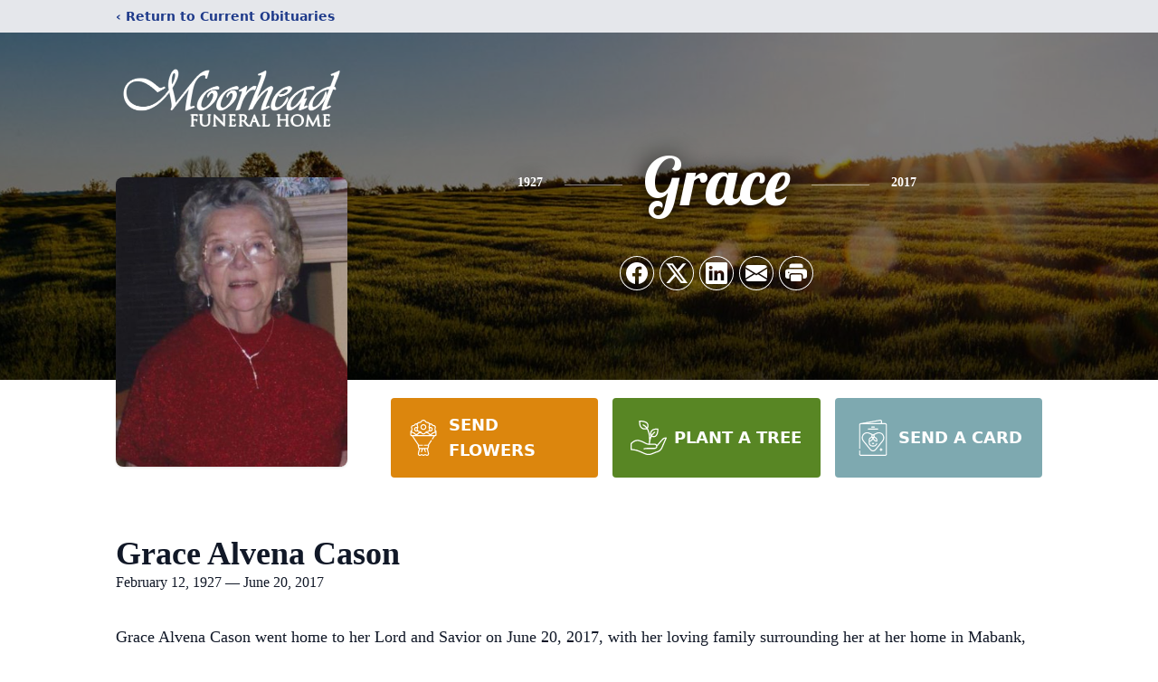

--- FILE ---
content_type: text/html; charset=utf-8
request_url: https://www.google.com/recaptcha/enterprise/anchor?ar=1&k=6LcWYiAkAAAAAHpJjwFYllbuX-CUBQJJos_dd4rO&co=aHR0cHM6Ly93d3cubW9vcmhlYWRmaC5jb206NDQz&hl=en&type=image&v=N67nZn4AqZkNcbeMu4prBgzg&theme=light&size=invisible&badge=bottomright&anchor-ms=20000&execute-ms=30000&cb=3s1x0rs6nr2
body_size: 48933
content:
<!DOCTYPE HTML><html dir="ltr" lang="en"><head><meta http-equiv="Content-Type" content="text/html; charset=UTF-8">
<meta http-equiv="X-UA-Compatible" content="IE=edge">
<title>reCAPTCHA</title>
<style type="text/css">
/* cyrillic-ext */
@font-face {
  font-family: 'Roboto';
  font-style: normal;
  font-weight: 400;
  font-stretch: 100%;
  src: url(//fonts.gstatic.com/s/roboto/v48/KFO7CnqEu92Fr1ME7kSn66aGLdTylUAMa3GUBHMdazTgWw.woff2) format('woff2');
  unicode-range: U+0460-052F, U+1C80-1C8A, U+20B4, U+2DE0-2DFF, U+A640-A69F, U+FE2E-FE2F;
}
/* cyrillic */
@font-face {
  font-family: 'Roboto';
  font-style: normal;
  font-weight: 400;
  font-stretch: 100%;
  src: url(//fonts.gstatic.com/s/roboto/v48/KFO7CnqEu92Fr1ME7kSn66aGLdTylUAMa3iUBHMdazTgWw.woff2) format('woff2');
  unicode-range: U+0301, U+0400-045F, U+0490-0491, U+04B0-04B1, U+2116;
}
/* greek-ext */
@font-face {
  font-family: 'Roboto';
  font-style: normal;
  font-weight: 400;
  font-stretch: 100%;
  src: url(//fonts.gstatic.com/s/roboto/v48/KFO7CnqEu92Fr1ME7kSn66aGLdTylUAMa3CUBHMdazTgWw.woff2) format('woff2');
  unicode-range: U+1F00-1FFF;
}
/* greek */
@font-face {
  font-family: 'Roboto';
  font-style: normal;
  font-weight: 400;
  font-stretch: 100%;
  src: url(//fonts.gstatic.com/s/roboto/v48/KFO7CnqEu92Fr1ME7kSn66aGLdTylUAMa3-UBHMdazTgWw.woff2) format('woff2');
  unicode-range: U+0370-0377, U+037A-037F, U+0384-038A, U+038C, U+038E-03A1, U+03A3-03FF;
}
/* math */
@font-face {
  font-family: 'Roboto';
  font-style: normal;
  font-weight: 400;
  font-stretch: 100%;
  src: url(//fonts.gstatic.com/s/roboto/v48/KFO7CnqEu92Fr1ME7kSn66aGLdTylUAMawCUBHMdazTgWw.woff2) format('woff2');
  unicode-range: U+0302-0303, U+0305, U+0307-0308, U+0310, U+0312, U+0315, U+031A, U+0326-0327, U+032C, U+032F-0330, U+0332-0333, U+0338, U+033A, U+0346, U+034D, U+0391-03A1, U+03A3-03A9, U+03B1-03C9, U+03D1, U+03D5-03D6, U+03F0-03F1, U+03F4-03F5, U+2016-2017, U+2034-2038, U+203C, U+2040, U+2043, U+2047, U+2050, U+2057, U+205F, U+2070-2071, U+2074-208E, U+2090-209C, U+20D0-20DC, U+20E1, U+20E5-20EF, U+2100-2112, U+2114-2115, U+2117-2121, U+2123-214F, U+2190, U+2192, U+2194-21AE, U+21B0-21E5, U+21F1-21F2, U+21F4-2211, U+2213-2214, U+2216-22FF, U+2308-230B, U+2310, U+2319, U+231C-2321, U+2336-237A, U+237C, U+2395, U+239B-23B7, U+23D0, U+23DC-23E1, U+2474-2475, U+25AF, U+25B3, U+25B7, U+25BD, U+25C1, U+25CA, U+25CC, U+25FB, U+266D-266F, U+27C0-27FF, U+2900-2AFF, U+2B0E-2B11, U+2B30-2B4C, U+2BFE, U+3030, U+FF5B, U+FF5D, U+1D400-1D7FF, U+1EE00-1EEFF;
}
/* symbols */
@font-face {
  font-family: 'Roboto';
  font-style: normal;
  font-weight: 400;
  font-stretch: 100%;
  src: url(//fonts.gstatic.com/s/roboto/v48/KFO7CnqEu92Fr1ME7kSn66aGLdTylUAMaxKUBHMdazTgWw.woff2) format('woff2');
  unicode-range: U+0001-000C, U+000E-001F, U+007F-009F, U+20DD-20E0, U+20E2-20E4, U+2150-218F, U+2190, U+2192, U+2194-2199, U+21AF, U+21E6-21F0, U+21F3, U+2218-2219, U+2299, U+22C4-22C6, U+2300-243F, U+2440-244A, U+2460-24FF, U+25A0-27BF, U+2800-28FF, U+2921-2922, U+2981, U+29BF, U+29EB, U+2B00-2BFF, U+4DC0-4DFF, U+FFF9-FFFB, U+10140-1018E, U+10190-1019C, U+101A0, U+101D0-101FD, U+102E0-102FB, U+10E60-10E7E, U+1D2C0-1D2D3, U+1D2E0-1D37F, U+1F000-1F0FF, U+1F100-1F1AD, U+1F1E6-1F1FF, U+1F30D-1F30F, U+1F315, U+1F31C, U+1F31E, U+1F320-1F32C, U+1F336, U+1F378, U+1F37D, U+1F382, U+1F393-1F39F, U+1F3A7-1F3A8, U+1F3AC-1F3AF, U+1F3C2, U+1F3C4-1F3C6, U+1F3CA-1F3CE, U+1F3D4-1F3E0, U+1F3ED, U+1F3F1-1F3F3, U+1F3F5-1F3F7, U+1F408, U+1F415, U+1F41F, U+1F426, U+1F43F, U+1F441-1F442, U+1F444, U+1F446-1F449, U+1F44C-1F44E, U+1F453, U+1F46A, U+1F47D, U+1F4A3, U+1F4B0, U+1F4B3, U+1F4B9, U+1F4BB, U+1F4BF, U+1F4C8-1F4CB, U+1F4D6, U+1F4DA, U+1F4DF, U+1F4E3-1F4E6, U+1F4EA-1F4ED, U+1F4F7, U+1F4F9-1F4FB, U+1F4FD-1F4FE, U+1F503, U+1F507-1F50B, U+1F50D, U+1F512-1F513, U+1F53E-1F54A, U+1F54F-1F5FA, U+1F610, U+1F650-1F67F, U+1F687, U+1F68D, U+1F691, U+1F694, U+1F698, U+1F6AD, U+1F6B2, U+1F6B9-1F6BA, U+1F6BC, U+1F6C6-1F6CF, U+1F6D3-1F6D7, U+1F6E0-1F6EA, U+1F6F0-1F6F3, U+1F6F7-1F6FC, U+1F700-1F7FF, U+1F800-1F80B, U+1F810-1F847, U+1F850-1F859, U+1F860-1F887, U+1F890-1F8AD, U+1F8B0-1F8BB, U+1F8C0-1F8C1, U+1F900-1F90B, U+1F93B, U+1F946, U+1F984, U+1F996, U+1F9E9, U+1FA00-1FA6F, U+1FA70-1FA7C, U+1FA80-1FA89, U+1FA8F-1FAC6, U+1FACE-1FADC, U+1FADF-1FAE9, U+1FAF0-1FAF8, U+1FB00-1FBFF;
}
/* vietnamese */
@font-face {
  font-family: 'Roboto';
  font-style: normal;
  font-weight: 400;
  font-stretch: 100%;
  src: url(//fonts.gstatic.com/s/roboto/v48/KFO7CnqEu92Fr1ME7kSn66aGLdTylUAMa3OUBHMdazTgWw.woff2) format('woff2');
  unicode-range: U+0102-0103, U+0110-0111, U+0128-0129, U+0168-0169, U+01A0-01A1, U+01AF-01B0, U+0300-0301, U+0303-0304, U+0308-0309, U+0323, U+0329, U+1EA0-1EF9, U+20AB;
}
/* latin-ext */
@font-face {
  font-family: 'Roboto';
  font-style: normal;
  font-weight: 400;
  font-stretch: 100%;
  src: url(//fonts.gstatic.com/s/roboto/v48/KFO7CnqEu92Fr1ME7kSn66aGLdTylUAMa3KUBHMdazTgWw.woff2) format('woff2');
  unicode-range: U+0100-02BA, U+02BD-02C5, U+02C7-02CC, U+02CE-02D7, U+02DD-02FF, U+0304, U+0308, U+0329, U+1D00-1DBF, U+1E00-1E9F, U+1EF2-1EFF, U+2020, U+20A0-20AB, U+20AD-20C0, U+2113, U+2C60-2C7F, U+A720-A7FF;
}
/* latin */
@font-face {
  font-family: 'Roboto';
  font-style: normal;
  font-weight: 400;
  font-stretch: 100%;
  src: url(//fonts.gstatic.com/s/roboto/v48/KFO7CnqEu92Fr1ME7kSn66aGLdTylUAMa3yUBHMdazQ.woff2) format('woff2');
  unicode-range: U+0000-00FF, U+0131, U+0152-0153, U+02BB-02BC, U+02C6, U+02DA, U+02DC, U+0304, U+0308, U+0329, U+2000-206F, U+20AC, U+2122, U+2191, U+2193, U+2212, U+2215, U+FEFF, U+FFFD;
}
/* cyrillic-ext */
@font-face {
  font-family: 'Roboto';
  font-style: normal;
  font-weight: 500;
  font-stretch: 100%;
  src: url(//fonts.gstatic.com/s/roboto/v48/KFO7CnqEu92Fr1ME7kSn66aGLdTylUAMa3GUBHMdazTgWw.woff2) format('woff2');
  unicode-range: U+0460-052F, U+1C80-1C8A, U+20B4, U+2DE0-2DFF, U+A640-A69F, U+FE2E-FE2F;
}
/* cyrillic */
@font-face {
  font-family: 'Roboto';
  font-style: normal;
  font-weight: 500;
  font-stretch: 100%;
  src: url(//fonts.gstatic.com/s/roboto/v48/KFO7CnqEu92Fr1ME7kSn66aGLdTylUAMa3iUBHMdazTgWw.woff2) format('woff2');
  unicode-range: U+0301, U+0400-045F, U+0490-0491, U+04B0-04B1, U+2116;
}
/* greek-ext */
@font-face {
  font-family: 'Roboto';
  font-style: normal;
  font-weight: 500;
  font-stretch: 100%;
  src: url(//fonts.gstatic.com/s/roboto/v48/KFO7CnqEu92Fr1ME7kSn66aGLdTylUAMa3CUBHMdazTgWw.woff2) format('woff2');
  unicode-range: U+1F00-1FFF;
}
/* greek */
@font-face {
  font-family: 'Roboto';
  font-style: normal;
  font-weight: 500;
  font-stretch: 100%;
  src: url(//fonts.gstatic.com/s/roboto/v48/KFO7CnqEu92Fr1ME7kSn66aGLdTylUAMa3-UBHMdazTgWw.woff2) format('woff2');
  unicode-range: U+0370-0377, U+037A-037F, U+0384-038A, U+038C, U+038E-03A1, U+03A3-03FF;
}
/* math */
@font-face {
  font-family: 'Roboto';
  font-style: normal;
  font-weight: 500;
  font-stretch: 100%;
  src: url(//fonts.gstatic.com/s/roboto/v48/KFO7CnqEu92Fr1ME7kSn66aGLdTylUAMawCUBHMdazTgWw.woff2) format('woff2');
  unicode-range: U+0302-0303, U+0305, U+0307-0308, U+0310, U+0312, U+0315, U+031A, U+0326-0327, U+032C, U+032F-0330, U+0332-0333, U+0338, U+033A, U+0346, U+034D, U+0391-03A1, U+03A3-03A9, U+03B1-03C9, U+03D1, U+03D5-03D6, U+03F0-03F1, U+03F4-03F5, U+2016-2017, U+2034-2038, U+203C, U+2040, U+2043, U+2047, U+2050, U+2057, U+205F, U+2070-2071, U+2074-208E, U+2090-209C, U+20D0-20DC, U+20E1, U+20E5-20EF, U+2100-2112, U+2114-2115, U+2117-2121, U+2123-214F, U+2190, U+2192, U+2194-21AE, U+21B0-21E5, U+21F1-21F2, U+21F4-2211, U+2213-2214, U+2216-22FF, U+2308-230B, U+2310, U+2319, U+231C-2321, U+2336-237A, U+237C, U+2395, U+239B-23B7, U+23D0, U+23DC-23E1, U+2474-2475, U+25AF, U+25B3, U+25B7, U+25BD, U+25C1, U+25CA, U+25CC, U+25FB, U+266D-266F, U+27C0-27FF, U+2900-2AFF, U+2B0E-2B11, U+2B30-2B4C, U+2BFE, U+3030, U+FF5B, U+FF5D, U+1D400-1D7FF, U+1EE00-1EEFF;
}
/* symbols */
@font-face {
  font-family: 'Roboto';
  font-style: normal;
  font-weight: 500;
  font-stretch: 100%;
  src: url(//fonts.gstatic.com/s/roboto/v48/KFO7CnqEu92Fr1ME7kSn66aGLdTylUAMaxKUBHMdazTgWw.woff2) format('woff2');
  unicode-range: U+0001-000C, U+000E-001F, U+007F-009F, U+20DD-20E0, U+20E2-20E4, U+2150-218F, U+2190, U+2192, U+2194-2199, U+21AF, U+21E6-21F0, U+21F3, U+2218-2219, U+2299, U+22C4-22C6, U+2300-243F, U+2440-244A, U+2460-24FF, U+25A0-27BF, U+2800-28FF, U+2921-2922, U+2981, U+29BF, U+29EB, U+2B00-2BFF, U+4DC0-4DFF, U+FFF9-FFFB, U+10140-1018E, U+10190-1019C, U+101A0, U+101D0-101FD, U+102E0-102FB, U+10E60-10E7E, U+1D2C0-1D2D3, U+1D2E0-1D37F, U+1F000-1F0FF, U+1F100-1F1AD, U+1F1E6-1F1FF, U+1F30D-1F30F, U+1F315, U+1F31C, U+1F31E, U+1F320-1F32C, U+1F336, U+1F378, U+1F37D, U+1F382, U+1F393-1F39F, U+1F3A7-1F3A8, U+1F3AC-1F3AF, U+1F3C2, U+1F3C4-1F3C6, U+1F3CA-1F3CE, U+1F3D4-1F3E0, U+1F3ED, U+1F3F1-1F3F3, U+1F3F5-1F3F7, U+1F408, U+1F415, U+1F41F, U+1F426, U+1F43F, U+1F441-1F442, U+1F444, U+1F446-1F449, U+1F44C-1F44E, U+1F453, U+1F46A, U+1F47D, U+1F4A3, U+1F4B0, U+1F4B3, U+1F4B9, U+1F4BB, U+1F4BF, U+1F4C8-1F4CB, U+1F4D6, U+1F4DA, U+1F4DF, U+1F4E3-1F4E6, U+1F4EA-1F4ED, U+1F4F7, U+1F4F9-1F4FB, U+1F4FD-1F4FE, U+1F503, U+1F507-1F50B, U+1F50D, U+1F512-1F513, U+1F53E-1F54A, U+1F54F-1F5FA, U+1F610, U+1F650-1F67F, U+1F687, U+1F68D, U+1F691, U+1F694, U+1F698, U+1F6AD, U+1F6B2, U+1F6B9-1F6BA, U+1F6BC, U+1F6C6-1F6CF, U+1F6D3-1F6D7, U+1F6E0-1F6EA, U+1F6F0-1F6F3, U+1F6F7-1F6FC, U+1F700-1F7FF, U+1F800-1F80B, U+1F810-1F847, U+1F850-1F859, U+1F860-1F887, U+1F890-1F8AD, U+1F8B0-1F8BB, U+1F8C0-1F8C1, U+1F900-1F90B, U+1F93B, U+1F946, U+1F984, U+1F996, U+1F9E9, U+1FA00-1FA6F, U+1FA70-1FA7C, U+1FA80-1FA89, U+1FA8F-1FAC6, U+1FACE-1FADC, U+1FADF-1FAE9, U+1FAF0-1FAF8, U+1FB00-1FBFF;
}
/* vietnamese */
@font-face {
  font-family: 'Roboto';
  font-style: normal;
  font-weight: 500;
  font-stretch: 100%;
  src: url(//fonts.gstatic.com/s/roboto/v48/KFO7CnqEu92Fr1ME7kSn66aGLdTylUAMa3OUBHMdazTgWw.woff2) format('woff2');
  unicode-range: U+0102-0103, U+0110-0111, U+0128-0129, U+0168-0169, U+01A0-01A1, U+01AF-01B0, U+0300-0301, U+0303-0304, U+0308-0309, U+0323, U+0329, U+1EA0-1EF9, U+20AB;
}
/* latin-ext */
@font-face {
  font-family: 'Roboto';
  font-style: normal;
  font-weight: 500;
  font-stretch: 100%;
  src: url(//fonts.gstatic.com/s/roboto/v48/KFO7CnqEu92Fr1ME7kSn66aGLdTylUAMa3KUBHMdazTgWw.woff2) format('woff2');
  unicode-range: U+0100-02BA, U+02BD-02C5, U+02C7-02CC, U+02CE-02D7, U+02DD-02FF, U+0304, U+0308, U+0329, U+1D00-1DBF, U+1E00-1E9F, U+1EF2-1EFF, U+2020, U+20A0-20AB, U+20AD-20C0, U+2113, U+2C60-2C7F, U+A720-A7FF;
}
/* latin */
@font-face {
  font-family: 'Roboto';
  font-style: normal;
  font-weight: 500;
  font-stretch: 100%;
  src: url(//fonts.gstatic.com/s/roboto/v48/KFO7CnqEu92Fr1ME7kSn66aGLdTylUAMa3yUBHMdazQ.woff2) format('woff2');
  unicode-range: U+0000-00FF, U+0131, U+0152-0153, U+02BB-02BC, U+02C6, U+02DA, U+02DC, U+0304, U+0308, U+0329, U+2000-206F, U+20AC, U+2122, U+2191, U+2193, U+2212, U+2215, U+FEFF, U+FFFD;
}
/* cyrillic-ext */
@font-face {
  font-family: 'Roboto';
  font-style: normal;
  font-weight: 900;
  font-stretch: 100%;
  src: url(//fonts.gstatic.com/s/roboto/v48/KFO7CnqEu92Fr1ME7kSn66aGLdTylUAMa3GUBHMdazTgWw.woff2) format('woff2');
  unicode-range: U+0460-052F, U+1C80-1C8A, U+20B4, U+2DE0-2DFF, U+A640-A69F, U+FE2E-FE2F;
}
/* cyrillic */
@font-face {
  font-family: 'Roboto';
  font-style: normal;
  font-weight: 900;
  font-stretch: 100%;
  src: url(//fonts.gstatic.com/s/roboto/v48/KFO7CnqEu92Fr1ME7kSn66aGLdTylUAMa3iUBHMdazTgWw.woff2) format('woff2');
  unicode-range: U+0301, U+0400-045F, U+0490-0491, U+04B0-04B1, U+2116;
}
/* greek-ext */
@font-face {
  font-family: 'Roboto';
  font-style: normal;
  font-weight: 900;
  font-stretch: 100%;
  src: url(//fonts.gstatic.com/s/roboto/v48/KFO7CnqEu92Fr1ME7kSn66aGLdTylUAMa3CUBHMdazTgWw.woff2) format('woff2');
  unicode-range: U+1F00-1FFF;
}
/* greek */
@font-face {
  font-family: 'Roboto';
  font-style: normal;
  font-weight: 900;
  font-stretch: 100%;
  src: url(//fonts.gstatic.com/s/roboto/v48/KFO7CnqEu92Fr1ME7kSn66aGLdTylUAMa3-UBHMdazTgWw.woff2) format('woff2');
  unicode-range: U+0370-0377, U+037A-037F, U+0384-038A, U+038C, U+038E-03A1, U+03A3-03FF;
}
/* math */
@font-face {
  font-family: 'Roboto';
  font-style: normal;
  font-weight: 900;
  font-stretch: 100%;
  src: url(//fonts.gstatic.com/s/roboto/v48/KFO7CnqEu92Fr1ME7kSn66aGLdTylUAMawCUBHMdazTgWw.woff2) format('woff2');
  unicode-range: U+0302-0303, U+0305, U+0307-0308, U+0310, U+0312, U+0315, U+031A, U+0326-0327, U+032C, U+032F-0330, U+0332-0333, U+0338, U+033A, U+0346, U+034D, U+0391-03A1, U+03A3-03A9, U+03B1-03C9, U+03D1, U+03D5-03D6, U+03F0-03F1, U+03F4-03F5, U+2016-2017, U+2034-2038, U+203C, U+2040, U+2043, U+2047, U+2050, U+2057, U+205F, U+2070-2071, U+2074-208E, U+2090-209C, U+20D0-20DC, U+20E1, U+20E5-20EF, U+2100-2112, U+2114-2115, U+2117-2121, U+2123-214F, U+2190, U+2192, U+2194-21AE, U+21B0-21E5, U+21F1-21F2, U+21F4-2211, U+2213-2214, U+2216-22FF, U+2308-230B, U+2310, U+2319, U+231C-2321, U+2336-237A, U+237C, U+2395, U+239B-23B7, U+23D0, U+23DC-23E1, U+2474-2475, U+25AF, U+25B3, U+25B7, U+25BD, U+25C1, U+25CA, U+25CC, U+25FB, U+266D-266F, U+27C0-27FF, U+2900-2AFF, U+2B0E-2B11, U+2B30-2B4C, U+2BFE, U+3030, U+FF5B, U+FF5D, U+1D400-1D7FF, U+1EE00-1EEFF;
}
/* symbols */
@font-face {
  font-family: 'Roboto';
  font-style: normal;
  font-weight: 900;
  font-stretch: 100%;
  src: url(//fonts.gstatic.com/s/roboto/v48/KFO7CnqEu92Fr1ME7kSn66aGLdTylUAMaxKUBHMdazTgWw.woff2) format('woff2');
  unicode-range: U+0001-000C, U+000E-001F, U+007F-009F, U+20DD-20E0, U+20E2-20E4, U+2150-218F, U+2190, U+2192, U+2194-2199, U+21AF, U+21E6-21F0, U+21F3, U+2218-2219, U+2299, U+22C4-22C6, U+2300-243F, U+2440-244A, U+2460-24FF, U+25A0-27BF, U+2800-28FF, U+2921-2922, U+2981, U+29BF, U+29EB, U+2B00-2BFF, U+4DC0-4DFF, U+FFF9-FFFB, U+10140-1018E, U+10190-1019C, U+101A0, U+101D0-101FD, U+102E0-102FB, U+10E60-10E7E, U+1D2C0-1D2D3, U+1D2E0-1D37F, U+1F000-1F0FF, U+1F100-1F1AD, U+1F1E6-1F1FF, U+1F30D-1F30F, U+1F315, U+1F31C, U+1F31E, U+1F320-1F32C, U+1F336, U+1F378, U+1F37D, U+1F382, U+1F393-1F39F, U+1F3A7-1F3A8, U+1F3AC-1F3AF, U+1F3C2, U+1F3C4-1F3C6, U+1F3CA-1F3CE, U+1F3D4-1F3E0, U+1F3ED, U+1F3F1-1F3F3, U+1F3F5-1F3F7, U+1F408, U+1F415, U+1F41F, U+1F426, U+1F43F, U+1F441-1F442, U+1F444, U+1F446-1F449, U+1F44C-1F44E, U+1F453, U+1F46A, U+1F47D, U+1F4A3, U+1F4B0, U+1F4B3, U+1F4B9, U+1F4BB, U+1F4BF, U+1F4C8-1F4CB, U+1F4D6, U+1F4DA, U+1F4DF, U+1F4E3-1F4E6, U+1F4EA-1F4ED, U+1F4F7, U+1F4F9-1F4FB, U+1F4FD-1F4FE, U+1F503, U+1F507-1F50B, U+1F50D, U+1F512-1F513, U+1F53E-1F54A, U+1F54F-1F5FA, U+1F610, U+1F650-1F67F, U+1F687, U+1F68D, U+1F691, U+1F694, U+1F698, U+1F6AD, U+1F6B2, U+1F6B9-1F6BA, U+1F6BC, U+1F6C6-1F6CF, U+1F6D3-1F6D7, U+1F6E0-1F6EA, U+1F6F0-1F6F3, U+1F6F7-1F6FC, U+1F700-1F7FF, U+1F800-1F80B, U+1F810-1F847, U+1F850-1F859, U+1F860-1F887, U+1F890-1F8AD, U+1F8B0-1F8BB, U+1F8C0-1F8C1, U+1F900-1F90B, U+1F93B, U+1F946, U+1F984, U+1F996, U+1F9E9, U+1FA00-1FA6F, U+1FA70-1FA7C, U+1FA80-1FA89, U+1FA8F-1FAC6, U+1FACE-1FADC, U+1FADF-1FAE9, U+1FAF0-1FAF8, U+1FB00-1FBFF;
}
/* vietnamese */
@font-face {
  font-family: 'Roboto';
  font-style: normal;
  font-weight: 900;
  font-stretch: 100%;
  src: url(//fonts.gstatic.com/s/roboto/v48/KFO7CnqEu92Fr1ME7kSn66aGLdTylUAMa3OUBHMdazTgWw.woff2) format('woff2');
  unicode-range: U+0102-0103, U+0110-0111, U+0128-0129, U+0168-0169, U+01A0-01A1, U+01AF-01B0, U+0300-0301, U+0303-0304, U+0308-0309, U+0323, U+0329, U+1EA0-1EF9, U+20AB;
}
/* latin-ext */
@font-face {
  font-family: 'Roboto';
  font-style: normal;
  font-weight: 900;
  font-stretch: 100%;
  src: url(//fonts.gstatic.com/s/roboto/v48/KFO7CnqEu92Fr1ME7kSn66aGLdTylUAMa3KUBHMdazTgWw.woff2) format('woff2');
  unicode-range: U+0100-02BA, U+02BD-02C5, U+02C7-02CC, U+02CE-02D7, U+02DD-02FF, U+0304, U+0308, U+0329, U+1D00-1DBF, U+1E00-1E9F, U+1EF2-1EFF, U+2020, U+20A0-20AB, U+20AD-20C0, U+2113, U+2C60-2C7F, U+A720-A7FF;
}
/* latin */
@font-face {
  font-family: 'Roboto';
  font-style: normal;
  font-weight: 900;
  font-stretch: 100%;
  src: url(//fonts.gstatic.com/s/roboto/v48/KFO7CnqEu92Fr1ME7kSn66aGLdTylUAMa3yUBHMdazQ.woff2) format('woff2');
  unicode-range: U+0000-00FF, U+0131, U+0152-0153, U+02BB-02BC, U+02C6, U+02DA, U+02DC, U+0304, U+0308, U+0329, U+2000-206F, U+20AC, U+2122, U+2191, U+2193, U+2212, U+2215, U+FEFF, U+FFFD;
}

</style>
<link rel="stylesheet" type="text/css" href="https://www.gstatic.com/recaptcha/releases/N67nZn4AqZkNcbeMu4prBgzg/styles__ltr.css">
<script nonce="YsvQEGiovqrc26HFzNgiNQ" type="text/javascript">window['__recaptcha_api'] = 'https://www.google.com/recaptcha/enterprise/';</script>
<script type="text/javascript" src="https://www.gstatic.com/recaptcha/releases/N67nZn4AqZkNcbeMu4prBgzg/recaptcha__en.js" nonce="YsvQEGiovqrc26HFzNgiNQ">
      
    </script></head>
<body><div id="rc-anchor-alert" class="rc-anchor-alert"></div>
<input type="hidden" id="recaptcha-token" value="[base64]">
<script type="text/javascript" nonce="YsvQEGiovqrc26HFzNgiNQ">
      recaptcha.anchor.Main.init("[\x22ainput\x22,[\x22bgdata\x22,\x22\x22,\[base64]/[base64]/[base64]/bmV3IHJbeF0oY1swXSk6RT09Mj9uZXcgclt4XShjWzBdLGNbMV0pOkU9PTM/bmV3IHJbeF0oY1swXSxjWzFdLGNbMl0pOkU9PTQ/[base64]/[base64]/[base64]/[base64]/[base64]/[base64]/[base64]/[base64]\x22,\[base64]\\u003d\x22,\[base64]/GsKnwpbDmCbCl3EYUcK/w7tDw4pKOBkpw4zDiMKaYcOAXMK5wrhpwrnDm2HDksKuKjbDpwzClMOuw6VhGyrDg0Nkwp4Rw6UXNFzDosOlw5h/Ik3CpMK/QBjDnFwYwoDCkCLCp3bDjgsowpnDgwvDrDlHEGhMw6bCjC/CvMK5aQNIeMOVDWvCp8O/w6XDkAzCncKmUUNPw6JvwqNLXRLCtDHDncO4w5Q7w6bCsSvDgAhzwr3DgwlzLngwwrgvworDoMOaw4M2w5d6ccOMenUyPQJWeGnCu8KQw4APwoIZw7TDhsOnOsK6b8KeI2XCu2HDjcOlfw0BOXxew4duBW7DscK2Q8K/[base64]/ClMO0wqjCusOYwokAe8KrRg/ClVrDhMOXwrlgBcKvHlzCtCfDjMO7w5jDmsK6XSfCh8KpPz3CrlYjRMOAwqDDo8KRw5o1E1dbW13CtsKMw6soQsOzEnnDtsKrZkLCscO5w49mVsKJLcKWY8KOGcKBwrRPwqzCqh4LwoVrw6vDkSpuwrzCvl03wrrDokFAFsOfwotQw6HDnnbCjF8fwrDCmcO/w77Co8K4w6RUFllmUmTCrAhZb8KRfXLDoMKNfydTT8ObwqkXHzkwf8Oiw57DvzzDrMO1RsOsTMOBMcKZw4xuaRYkSyo5ZB5nwq/DrVsjNwlMw6xVw5YFw47DrxdDQDB0N2vCocK7w5xWdRIAPMODwr7DvjLDusOuFGLDgT1GHQJBwrzCrgYMwpU3Q1nCuMO3wpHCvA7CjiLDnTENw47DiMKHw5Qaw4p6bUbCicK7w73Dt8OEWcOIPcOLwp5Bw6k2bQrDh8KHwo3ChhIEYXjCicOMTcKkw7FFwr/CqX1tDMOaM8K3fEPCiHYcHG7Dnk3Dr8OBwpsDZMK4cMK9w49eI8KcL8Ocw7HCrXfCqMOjw7QlXcO7VTkOJMO1w6nCtsOhw4rCk3lsw7prwq3Cq3gOCBhhw4fCuxjDhl80aiQKBS1jw7bDsAhjAS5uaMKow6kYw7zChcOtQ8O+wrFNAMKtHsK1Ykd+w4/[base64]/exnCnDxOw6rCoQXCux1TwrbDjSDDl25Awr/DrF44w546w5zDhyDClBQ/w6bCqGY8Mi5YcXDDoxMATcOHfFXCg8OQG8OswqBVO8KIwqDCssOzw5HCnDvCrk8sIj0nD1oJw57DjQNffgbCs11bwq7DiMOnw4pETMOJwonDmG0DJsKWOh3CnGHCq0JswrTCv8O4LAtxw7HDvwXCiMO7BcK9w7E7woI5w7ctX8OlLcK+w7HDtcKIDxd0w6DDtMK/w44kXcOcw4nCui/Co8Oew4I8w4LDlsKgwr7CvcO8w4nDhcKrw618w7rDisOKc0gyVcKIw73DhcOgw7oTJ2UFwpNOdHXClxbDiMO9w7rCicKJdsKLQhfDqi9wwqIiw6RBwpbCuwzDnsOJVxjDn27Di8KSwpPDojPDokvCssOGw7x0DCjDrlshwoByw4dMw61qEsO/[base64]/CisO5e8KiwpxjMsO9wpIewofDt8OrZ21bwoAuw6R8wpk6wrTDpcK4c8KbwopaWSLCuUsnwpMSbzMMwrAFw5fDgcOLwp7Dp8K0w4wHwrpdOmLDisKnwqHDjUjCm8OVfcKKw4jCu8Kne8KGPMOSfhLDucKJc3zDscK/MsOwTF3ChcORRcOgw7p3ccKNw53CqVtIwpsRSA42wp3DhmLDlcOqwpPDiMKjAClJw5bDrsOUwr/CrHPCkj96wp5Xc8ONR8O+wqvCrcKowpTChn/[base64]/[base64]/ECfDicOcwpjCqHXCjsKLwpnCjGVeDiDDvQPDn8Kpw6Bvw47CslQ1wp/DvEcJw5fDgGweFsKZAcKLG8KWwo9Zw4zCo8O0InfDmQzDsgHCkE7DkVLDniLCnS7Ct8K3OMK2NsKEMsKrdnPCpXdmwrDCvGB1Z08cdl/DvE/CsznCjcKySExKwoFxwpJ/w6jDucKfXG4Jw5TCi8KlwrjDhsK7wp/DkMOlUQ7CgAc8I8K7wr7Dsk8nwop/[base64]/Do8Ksw719McKGC8O5w4sKwqZow4B+woNhwoHDhsKmw5zDtH9BGsKCesKtwp58wrbCh8Ojwo8XZ35sw7rDqG5LLzzChWsKGMK+w7UcwrrClg1DwqHDpAnDhMOTwprCvsOsw5/[base64]/DuXvChsKGX35BwoDCmcKFwqcfK0MJw6PDg33CosK1wp1rZsKTX8OEwpzDlG/Co8OdwrxPwo9hAcO2w4ArQ8KPw5PCrsK4wo7Cr0vDm8Kdw5tNwqxXwqFgecOEw5ZzwoLCiABeOEDDhsOyw7MOQRszw7XDoUvCmsKPwp0Ew5jDsXHDuB1+V2XDgU/DskANPGbDvHfCicKDwqjDmcKSw78kYMO/VcOHw63DkWLCv1LCmQ3DrDLDiFvCjcOfw5Njwqhtw4p8Qi/[base64]/[base64]/DvMOlGsKlFMOhw7HDpAVqGsKKwprDmsKHS8OswqMSw6TClg0Rw4EYcMKnwoHCnMOrHMO8RXvCrEQTdBxeTyLDmizCh8KqQ2UdwrnCinVxwr7DqcKlw7XCpcOTWE7Co3TDsg/DqU9ROsODMh8gwrTCi8OJDcObOXgNT8Kow5wVw5nDg8OEd8KyUnXDjAvCgsOONsOvXcKXw7M4w4XCvi4Lb8KVw4o3wol/wohYw5cIw7QLwqTDjsKoXVTDklN8FCfCpXnCpzYldg8CwqsNw6bDgcObwqhxS8KyNWkgPcOMNcKRWsK4w5lKwrx/fMO1E21vwqfCl8Onw5vDkhVUH03ClgZ1AsK9dXXCs2DDtljChMKIeMOaw7/[base64]/Ct1ghA8K7TmHDjsKGCGXCgsKVZsOmw65TIkHDmUlUZmXDp35Ew5Z2woXCuzU/w4ISecK3WHVvOsOVw5dSw68NDjkKLMOtw4oTYMK5csKDWcOQaD/[base64]/Dlksxw4zDhsKDW358wrHDpsKnDcKxwqZsVmxXw54Uwr7DuWkmwojChTF9JjzDqQPCvz/Dp8KtAsOtwoUYZz3Chz/DsQbCrjPDjHccw7Nvwo5Fw4XCjgrDmBfDrMOlJVLCsnfDkcKQHcKeJil/[base64]/wqdUw73CmcO7w5nDpSbCg8K6CSDDqAfDgcKfwqZVwpU0bzfCg8O/NC9iaWBrFzLDq2htw6XDqcO6IsO8ecKHW2IBw4Ymw4vDgcOWwqhCCMOMw4kDf8O8wowBw6cieCg2w5PCgMOkwrDCusK7eMOiw5QdwoLDgcOzwrJSwo0bwrHDow4SaQDClMKZXcKWw7NDUcOYccK2eSvDssOnKx4awpzDj8K0f8KnTW7DmQ/DsMKPacKoDcODR8Oswo8qw7TDjExrw5MBWMO2w77DoMO0eiojw4vCmMOPI8KKN24GwoJKUsOAwo9+IsK0LcOawpgww7jDu3MifsK+AMKmaV3CjsOsBsOlwrvCkFMKKGIZJ04TXT4Qw77CiAI7U8KUw7vDu8OUwpDCs8O8RMK/wofCtMOnwoPDkSJ6L8OadjzDi8Obw7A3wr/Dn8OoCMObQjHDplLCkC53w4vCscKxw4Z3Hmk9HMODOVHCtcOkwrnDtmJhZsOLSznDoXNGwr3Cv8KZYS3DlEFGw4DCtDnCnyBfExXCuy4jHwk0MMKPw7LDkTnDk8KjBGUdwqI5wprCvxZZNcKrAy/DhAEww6/ClXcURsOJw5HCvRFOci3Dr8KfTT8tVy/ChUlhwo1+w5QLXFp/w6AnO8OncsK8ZQ84Fh97w7bDoMKNb0/DvgAieCnChHFaacKaJ8Khw7BrRANAw7Qmw5DCqzDChsK6wqBmTHnDjMKkcHfCm0cEw7hrHxgsVT1TwqzCncOAw5zCh8KRw4fDuFXCgldRG8O6w4NGS8KVEB/[base64]/MsKIwqTDmsOnI8O7woTDocKWFF3ClnF6w5MRMHdvw5xow5DCvMO/VMKaDyxtL8OEw40KNAQKX2/[base64]/DmsKRw5Auw7HDgkLCqcOUd8KUHsKjw6fDocOow5l6woDCmQ3CtsKxwqPCt27ChMOWI8OjC8OPfxXCssOfXMKzOU5rwqBcw6fDvE/Dj8OEw4wUwqYUeWpvw63DhsOcw6fClMOZwq7DlsOBw4YjwpljE8KlYsOtw4vCksKXw7vDvMKKwqgRw5TDgTJcRTE3GsOGw7gow5LCkE3DpRjDh8OUwpTCrTrCpsOdwod4w7/[base64]/DmC3CqH0VYl5sw7LDp0F4ZcOnwrIVwrTDliMfw7rCig9xYsOKXMKLO8OBKMOCLWrCtjIFw73DhyfDnglNQsKdw78TwpTDr8O/BcOWH2TDm8K3M8OmacO5w5nDuMKSaQlbasKqw4bDuX/CvUQgwqRuVMKywovCh8OuPShdbsOlw5zCrVZJY8Oyw73Ct3DCq8O8w4B7UkNpwoXDmVrCtMO8w5onwrvDnsKyw4fDkk0BZmTCg8OMdcKcwqHDscKEwr0zworCmMKNAHXDpsKqewfCn8OOXwfClCjDmMO2fCzCsR/[base64]/DjsOKPTxWw6ZKwpYGNcONNcODY8OVwplrNcKxI3/CrEnDlsKhwrENYwTCqiPDiMOFS8OsbsORT8OIw6RDAMKDcxpgWG3DiHvDhMKlw4tHElTDomJtEgp0SVU9GMOkwoLCl8O5SMOPYUg3NlfCu8OFU8OdOsK0wqc/UcOMwrlAKMO9w4VtN1gtKkVZVnI7FcOmGWvDrB3CvxNNw6kEwqXDl8KsSW1uw4JIVcOsw7nCo8OcwqjCv8OTw53CicOzMcOzwqMGwp7CqE/CmsK3bsOWA8OAUxnChkBhw782fMOew7LDlRRZw7grQsKeUkXDk8Owwp1VwpHCqDNbw7jCpQBlwp/Do2E4wosswrp4GDTDkcOkZMKzwpMMwpfDqcO/w6PCgnrCnsKtRsKxwrPClsOHRMOrwrHCnULDrsOzOnLDikUGXMOdwpbCsMKhMQolw6pfwpodGHw4dMOPwoPDksOcwpnCmm7CpcOxw7x1PjDCgsK3b8K4wpzCqAAtwqXChcOewq4rCMOPwoVWVMKnOybCgcOEPQXChWTDhSvClgDDi8OGwo83wpzDsV5ACTJSw5LDj0/Cgz58Jwc0UsORXMKERFjDo8OxF0cUID/Ds2bDksOzwrkywrbDisOmwq0nw5Rqw73ClV/CrcOeY3XDnVTCkldNwpfDsMKdwrh4H8KTwpTCnG48w7jDp8KKwrQhw6bCgEJDCcOLRQbDl8KqN8OVw7Aaw4swWlfDoMKbPmLDsTwXwowJEMOhwqfCrX7ChcK1woIPw43CrxsswoYow5HDvQ3DrnDDpsOrw4/CnSfCusK5worCh8O7wqwjw6rDgjFHfmZowp0VJcO/M8OkOcKWwqMmcmvCuCDDrTPDn8OWd1nDksOnwr7CuS8ww5vCncOSHRPCtnBGe8KiZg7CmGY5BUh7c8O4B28oQUfDq1bDs2/DncOcw7nDq8OWYMOEK1PDt8KuQmpTAcK/w7R3AxfDnWZYEMKSw7rChsO+S8OuwpjCilLDlMOpwqI8wpTDoybDo8Ovw48GwpspwoHDn8KJPcOTwpZbwpfCjw/Dqj47w6jDhTPDp3TDhsOcU8OybMO3W3tGwrgRw5kwwqzCrwlFV1V4wrpud8KEMEFZwqnCp29fQHPCjMKzMcOLwrUcw5PCh8OVKMOEw6TCqMOJPx/CiMKfQ8OLw7jDr2ttwpI6w5vDpcKyf1IOwoTDoRgVw5rDmFfComMle3nCrsKUw5DCsjRdw7PDg8KWK09bw4fDgxcBwoHCl24Aw5/CucKAYMKcw4h8w6YoXcOGZzzDmsKZa8O6TxfDuWBoD3NJIEzDvmhiW1DDicOCSXBlw4JNwpsVD3YcRMK2wq/ChEnDgsKgbCfDvMKzIH1Lwp4Xwpo3ScK6bcKiwq8bwq3DqsOGw4Bcw7tBwo85RhLCsm/CkMKxCHdzw7DCgjrCr8KnwrI0d8OWw6/CtH50ecKUPQjDssOcUMOLw7APw5FMw6t5w6s/OcOXYSAUwqlxwp/CjcOCTlQ9w4LColsLAsKnw77CucOcw68mVG7CncKxfMO7HmHDpSnDkhrCvcK3Ow/[base64]/Ds0sWdMKqwpzCs0fCsgfClMO9wrfDijbCm0TCvcOKw5HCosKsacOQw7hva3FdeG/CkAPDpmR/w57Dh8OpWh0hM8OWwpTCmFjCszVqwq3DpHUjY8KVGn/[base64]/[base64]/DgcK4YnLDrcO6B3zDtcKOEwJ/[base64]/wpfCuMOjwrQ2MnJmCzFRwoLCnsKUwozDrcK2b8O6K8OkwprDqsO7VlpCwrFrw5o0UEtdwqHCpyTChAZMdMOcw7FLP08lwrjCucK6A2HDrnMzfidNVcKzZMK+wqrDucO0w5IyIsOgwo/DrMOrwpozBUQCA8KTw7Frf8KOAhXCn3vDsUMxWcO/[base64]/CrMKKfMK1JkNIw73ChMKjw6PDiMO/w57CvcOkwobDpcOcw4fDhE7ClWssw79EwqzDon/DvcKsL18ETzcPwqc/Y0o+w5AjM8K2IUl0CB/CrcKTw4jDhsKcwp12w4B+wopVfmLDuyXCtsODDmFpwpR+AsKbbMK7w7ExasKgw5clw4ksXF9tw5R+w5kkQsKFczzCkBvCtA99w7zDl8KzwpXCrsKnw6/DqlrCrCDDgcOePcK5wpTDhcORI8KQw6fDky59wqULE8KNw5c2wp1GwqbCjsK/[base64]/Dt8KdwrLDp8Otwq3Dp8KKcgYFw4kXP8OyMB/Dj8Kzw4ljw6nCmcOdU8OWwoPDtCU9wr/[base64]/CrsOJS8OLwqQfeMO2w6XCnmFCw48lwqZHTcKPPz7CucOFA8Krw6XDvcOTwoUXSXzDgmLDvix0wq0ww7rCh8KMa0LDocOPD07CjsOJScO7BAnCiy9dw71zw6rCvBImO8O8ED8/[base64]/asKeQF1cRhLDu8KREsOfw4rDvHLDp3ljJFHDigROPlwPw5/DmyrDhQTDjn/Cr8OKwq7Du8O1MMOFJcOEwqhkH3FDesK9w5LCr8KXd8OzMQ99KcOVw5dMw53Dt2xswqvDmcOXwpIFwpt/w5fCsAfDnmDDlVnCt8KZc8OVUgxyw5LCgF7DokoaWB3DnwfDr8Ozw73CssOdbXV6w5/DrMKfVGDDj8OVw4xTw5Vse8KaLMOVPMKewotQccODw7Jpw7zDmWdMSBxqC8O9w6NKKMOyYxohcXwFS8KjScOnwqwQw5sWwpURV8OMLMKEIcOaSxzChgZvw7Nrwo/CmsKrTyppd8Kcwq4tIEjDpmrDugfDlzBcDg3CtgEXWMKnNcKLYVbDnMKXwoLChX/Dk8OHw5ZdbhN/wp5aw77CjChpw4DDmH4tQT/CqMKnAjoCw7pZwr80w6fCvglzwoLDu8KLHBI8MwAFw7svwrHDnV4sDcOUWiRtw4HCvcOTUcO/ZH/CvcO5LcK+wqDCscOjPjFceG5Qw7bCjhBXwqjCj8OowqjCu8KUBy7DuChxGF4jw4/CkcKbVDA5wpzCscKOGkA/bsKdEjBKw58twpdJOcOqw5BjwrLCvEHCmcOfHcKbEVQQGVwhR8K3wq1PEMOGw6UbwrcdOBo1wrfCsTJYwr/CtEDDscKvQMKiwocwPsKuPsOsBcKjwoLDoShqwqvDusOZw6IZw6bDocObw7LCo3/[base64]/[base64]/wpIdwpnDn8Kkw4HDmcKbw5XDgcKtRcK2w6PDvnZDJ8KCR8OiwqFcw7jCv8KVOErCtsKyEAbDqcOjEsK2Vjlfw6LCpDjDhm/DnMK3w7PDnMKacFx1fcOnw6RXH29LwobDrhs0b8KMw4fCk8KiHWnDnRVjAz/Cmh3DsMKFwpTCtUTCrMKHw7HCvkHCiCPDlG0GbcOKGkkQHl3DjA9GX0waw7HCn8OSCFFEMSTCsMOkwp80RQ4GXgvCmsOcwoLDjsKPw77CtEzDksOuw5zCiFpXwq7Dp8OIwqPCqMK2cHXDqcKKwqBQwroewr/DsMO/w5NTw5lqdiFAGsOzPCLDtyjCpMOFTsOqF8KYw47DvcO+JsOHw6puPcO0LXLCpgIfw6wkB8OuTMKJKFA/w79XCMK2LjPDq8KlOknDhsO6D8KiCVLCgQVoNynCgwLCn3lEc8KwfH5zw57DnxfDrsK7wosFw6JPwqTDqMO0w5h2QGnCu8ONwovDq0PCjsKtYMKjw7HCinTCvF3CjMOOw53Ct2VuA8O8ezzCiQDCrcOuw7TCvQpkLUrChEzDi8OnE8K/[base64]/CicOpSMO4VsOHwpfCtMKeDMO/ZcOoDcOuwqPCoMKyw4AAwqfDoT4bw4JZwrs8w450wojChDjDjgfCiMOowqjCgUczwrTDpcOiGU1vw4/Dk3/CiiXDv2DDtWJgwpMPw7kpwqMyHx5XRncnPcKtDMO7woJVw4XCoWswDQF8woTDq8OQF8KEaG0fw7vDuMKdw47ChcODwqMZwr/DisK2FMOnw4PCtMODNQc4w5jDl3TCmC7DvnzCoz7DqVfCj2NYbycEw5NlwozDhxFUwrvCrMKswpzDuMO7wqA9wpUkGsK7wpdcJ1Ukw7l/ZMOAwpx7wpE0W3hMw6obdU/CnMOjNzpywpvDvArDksKGwoHDosKTwq/DgMKsNcOYXcOGwqcLdTtdf3/Cs8KXQ8KIWsKLHMOzwqrCgwDClQXDjVBfZFdzAcK9XSrCtj/[base64]/RsKyw7DDvcKpcsK3RDo1XwcSwqHDsl/CqcOjw6rChsO/WsO4OTTCrEQlwrjChcKbwozDpcKuAGjCpVk0wrDCtsKZw79TRx3CgWgIw6liwrfDnBZrMsOyXhPDqcK9woVhaSV1aMKfwrIvw5HDjcO7woI/w5vDoS8tw4JWHcOZeMOewrNgw6bDm8KCwqzCtE5hPxHDiAl9FMKXw53Di10PEcOkCcKCwqvCq3V4FljCl8K/EnnDnXoGcsOxw5PDi8K2VWPDm3rCt8KkP8OTE0DDvcKYKcOlw4fCoSoMw67DvsOfO8OXPMOrw6TDr3diWVnCjgvCsSIow71Dw5bDp8KzJsKHOMKswpFzeWhbwo/Dt8KBw7DCk8ONwpcICgN+IMODDMOGwp1bKFJcwoV6w7HDtsOew48swrzDixRqwrDCoxgTw4XDoMKUN2jDqMKtwoRjw4/CohDCrEzCisK+w59rw47Ch0zCj8Kvw7QRXsKTXlzDlcOIw4RIF8OBZ8Kuw55sw5YOMsOYwqBJw5chJjDCpmIVwpF6ZH/[base64]/w5dPOWZwcBnCr8KoP8OHX19/KMOnw41PwpjDlBbDoWBgw4zDp8ONXcORDVLCkw1+w70Bw63DgsKlDxjCo3NRMsOzwpbDrsOVY8O4w4TCpnfDiU8Ne8KbMHxVRMONasO+wohYw7MHwpXCtMKfw5DComwsw6LClH1xasOZw7kaN8KBYnAXSsKVw5jDo8O0wo7DpFrCjsOtwo/DqQHCuGPDojzCjMKtHBDDjQrCvTfDrTVnwrtPwqVIw6HCizU3wofDoidRw67CpknCiWLDh0bCpcKzwp8zw6rDtcOUJDTDuynDhjdjUXDDpsKFw6vCpcOEOsOewqofwpXCmiY5w47DpyUCfsOVw4/ClsO7R8KCwqIGw5/DicK6RsOGwpbCmDXDgcOaPHhGOAh4w4PDrz3CjsK1woZaw6jCpsKEwrfCm8KYw4V2JA0YwrApwqR/JBcWTcKKKEnCkTkOVMODwoo8w4ZwwovCmyjCsMK6Pn3DucKvwoV9wqEIPcOuwqvCkVdrF8K8wqRCKF/CiAZ6w6PDuDnDqMKrLcKSBsKmGMOEw484woHDpsO3KsO3w5LCtMKNCCZrw5wHw77CmMOxesKtw7pfwrDDs8K1wpF+c17ClMK2WcOzMcOxZGhWw7tyRSk6wq3Ch8K6wqd4ZcKpAsOWCsKwwr3Dun/DjhdVw6fDnsKuw7rDsCPCu0kNw70rSEPCui12Y8OQw5ZSw7zDvMKReFYHBcOEV8K1wr/DtsKFw6PDv8OeKCbDgMOvRMOXw6rDtyLCi8KFBUduwrxPw6/DjcK/wrw2AcKVNHXDmsKFwpfDtWHDvcKRUsOfwooCdAM9Uhh6G2EFwprCjcOvA35QwqLDuB4xw4czcsKswpvCsMKcw5PDrxsMIww3WAlPPlpew4/DtgAwWsKDw70DwqnDvTVBCsO2AcKrAMOHwq/CgMKEQGVeDTfCnTkDDsO/PWPCiQARwpzDucO7acOlw7bDlWPDp8Kuw7Icw7FRZcKjw5LDq8Opw5ZMw47DjcKXwoHDpynCvWXDqVXCi8OKwovDsRTDlMKqw57DkcOJLGpIwrcnw7ZfMsOVUw7ClsO/cnXCtcOvA3DDhCvDvsKcW8OGWH9UwozCih1pw71bw6dDwrjCnDPDssKIOMKZw5Y6ejQ/[base64]/[base64]/[base64]/w6/CisO5w7wGH1nCjglXw4dGUh9WHsKuRBx2Kn7DjwNFZRJDSiI+a1glbA/CrkBWXcKpw40Jw4jCvcOsHsO3w5sTw7xna1fDjcO9w4ZPRgTChBU0wr7DhcKPUMOOw451V8OVw5PCusKxwqLDpWHDh8K2wplARinDrsKtM8KUJcKqTiFpGAxuEDTCvcK9w4rClRbDtsKPwrJ2V8OPwrpqMsKRcsOoMMOZIHLDrxrCtcK1Mk/Dt8KtOGokTcOmAgxHD8OYMDnDvMKRw6sTwpfCpsK0wqQuwpAOwonDglXDvHnDrMKmNsK3LTfCjMKOF2nCncKdD8O7w44Rw7xMd0MGwrsSZCTCq8OiwonDk01Ew7FQSsKXYMKNJ8K6wrktJGorw7PDrcKEIMKUw5/Cr8KEQ1F3PMKrw5/DlMOIw7fCpMO2THbCq8OMwqzDsGvDq3TDhg82DCvDjMKWw5M0RMK1wqEEEcKWT8KIw48hQEvCoRnCkl/DpU/DucO8DyfDsgUpw7HDgBLCk8OmBVcHwozDocK6w6oPwrJ+KEsoejc1d8KJw65Bw7BJwq7Dvipiw5cjw615wqo4wqHCrcK9J8OvG0JGJcKOwohpbcOPwq/Dm8Oaw7hHCsOHw5FYLkF+c8OAZE3CuMKdw7Zzw5Faw5zDpcOQAcKOS2bDpsOgwpQTNcOgQR1RH8KfYioPImVqWsK+bnjCsB7CgQdfLXDCnWgXwoh/[base64]/[base64]/DngXCshokw4fDosK8dMK2w4TDvsK+w5fCs2bDjSwHYsOETE3Dk3jDsTdaDcOdLGwFw5dmSWlFLsKGwq7Dv8KrIsKyw5nDsAcDwqINw7/CgD3Dr8KZw5kzwovCuDfDlRPCi3dqXMOIGWjCqFTDj2zCucOZw5wPw4fDgsOONBXCs2QGw5hRdsKYHVLCuGINbVHDuMKodVNYwpZIw5RMwqkTwqg0QcKzVMOBw4Mdw5c/CMKqL8OIwrQXw7nDolVAwptywpPDhsKJwqfCuzlew6PCoMOIIsKaw5TCh8OWw5k6SgQwAcOORMOYKQ1RwpUbA8OIw7XDsQstKgPCncO7wp96NsKJJXbDg8KvP0BfwrNzw7nDrkvCsVRVOBfChcK8JsKAwrNbcgJyRiUOXMO3w75/P8KGbMKheRR8w5zDrcOawpA2EmvCsDLDsMO2aTN8HcOsSDjDnH3Cu1krRxVswq3CscKnwozDgCDDkMK6w5EgCcKswr7CtkLCh8OMMsKLw4BFAcKdwrPCoA3DnhHDicOvwrzCvEbDjsK8UsK8w6/[base64]/[base64]/CiWl8w450w6V6V8KpwqLDhcOMNsKMwpDCrVPClcKgwpLDgsKfbHrCscOlw7QFw4Rkw74hwpw7w5TDshPCs8KZw5/DpsOnw6jCgsKcw6cww7rDuiPCjS0Twq3DqHLCscOID1wcbiLDlmXCiEpdCSpLw6fCiMKtwr7CqcKlMsOJXwkQwokkw6x0w6rCrsObw6NdSsKhZQhmaMOlw4Bsw7gLUFhTw6kYC8Odwpovwq7CvsKNw60uwo3DgcOKYMKcDsOyGMK/wojDrsKLw6NiM08mW3MxKsK2w7jCq8KGwqrCrsO/w69jwqhOa10LahLCsAd9woEKJ8OtwpPCrTLDh8K8cEXCisKPwpfCmsKKOcO/w4jDqcOjw5XCo03Cr0QOwpvCnMO4woY+w4cQw4XCtcKgw5QAT8KAHMOnX8O6w63Dm3gIbkcGw7TCmDc+wpTCocOWw5lpLcO7w4gPwpXCqMKvw5xiw7o1Kix/MMKvw49NwrlpYEjDkcODCUk8w6k8V1HCmcOpw65IWcKjwq3DknYHwpcxw7DDl2vCrVJjw4bCmht2PBszD10zesKVwq1Rw54XY8KpwrUCw58bIw/CpcO7woYDw5pSNcOZw7vCjhQ/wrHDln3DoBMMZWUTwr0GSsK9X8Kzw5tYwqwxA8Kdwq/[base64]/Ci2bCscKlasOxbBI1wrUVbsKjfwDCuRJXRcOgB8KdVsKPesOXw4PDrMKbw6/[base64]/ChHDDliRYwqYmw6okwpLDmcKVwq/CtcOGMm/[base64]/[base64]/CisOZw7wHwodXF8OlbsO0wpDCiMK/dVnDncOKKcO6XjpHAsKNYn9kCcO9wrU/[base64]/CkcOQeBJDw4JtdMK8w6knw5Z9Q0QLw7XDrx7Do2HDs8OwNMOkKWjDsiZkYsKgw6zCiMOswq/[base64]/DhUZ7WUjDmMOPwoXDjMKGVQDDvsOhw5MlA8KTw6TDg8OIw6fCtMK5VcOywo8Lw4gdwqLCt8KewrDDoMKkwrLDuMKMwonCsU1hDwPCjsOJXcKcJ1I0wrV8wr/[base64]/CrifCpR/CghxXw7oLW8Kuwr7CoRtJwqQ3MH3DrnnDg8KbH3dRw5UhaMKhwroaWsKRw44xBXHCsEnCsw5Tw6rDvsKMw4d/w6p/KljDgsOFw6DCrlAuwpvDjX7Dl8KqfSVUw5EoJ8KKw7AuKMO2SsO2UMKHwrLDpMO7wrMVY8OSw6U9ISPCuRoVElHDtyRLRcKDQ8OJFnVow7N/wprCs8OGWcOrwo/CjsOkCMKyLMKtBsOmwrHDnlDCv0RHZUw5w47Cv8OsGMKbw4/DmMO1KHtCQEFrZ8OAXXPDsMOIBljChVIzUsKlwqbDhsOewr1qWcKYVcK/wroRw6okaivCosK1w5PCjMKrLxENw6sbw6/CtsKdcMKGZcOtc8KnPsKTIVo3wro/fVAhTBLCkls/w7zCsSBFwo1GORpuTcOuAsObwrwkC8KYBAN5wp8ub8Kvw61xc8Onw7kVw5huLHDDrcO8w55qNsKmw5ZgW8OLaxbCm1fCjmPChkDConbClT9HcsKgdcOIw6daLDB6Q8Omw6nCuGsuQcOtwrhxOcKNasKGwogUw6AlwpQAwprDi0bCqcKgVcKQLMKrAQ/DnMO2w6dtDTHDhSs4wpAXwpfDgixDwrNmHG5AUx7CrBQZWMKoFMKtwrV8RcK9wqLClsOewrVwJCnCpsKSw5/DiMK0WcK+Ag95OGIjwq0cw74vw7wgwpPCmxzDvMOIw5gEwoNQGcO7JAXClRdcwrPCgsO+wpXDkS/CgkNEccKyIcK+D8OLUsK1G2XCkQ8wGTQ/SnrDjDdzwoLCjMOEcMK8w5IsacObbMKNU8KFFHw3QDZvHDfCql4GwrBpw4nDq3dWKMKUw7nDu8O3G8KWw45pHkoVGcOJwozCvDrDpTTDm8OKNxB/w6BXw4U2ScKNKW/CjMONwq3ClAXCthlfw7PDqBrDkCzCrEZXwp/DnMK/wqwiw5wjXMKiKk/CpMKYQcOHwqnDi002wo3DhsKgFSsyAsOtHEg8VcOkaVDChMKbw4PCqz9IPhQZw7TCvcOGw5Aww63DgVDCp3Ziw7fCuSRPwrFWfTslXkbCg8Ksw5rClsKxw74BOS/[base64]/CssKywojCv23Cnn4BwoE4w49sw6bDoCXCt8ONMcKew4A6MMKWRcKkwoFmOsOAw4tnw7HDtMKJw5fCriLCj35jNMObw5klBTrCg8KTBsKaTsOacx8LNHfCn8OOVRoPQcOaDMOow4JxG1DDg1c2MhdcwpkEw4kdRcK/VMKVw73DvDjDm0N7QSnDviTDncOlCMK/QkEFw5ojIjTDgF1xwoEJw6TDrcKUGELCtRPDhMKGTsKhMsOrw6BrfMOcIMKjVU/Dow99DcOOwrfCvTQTwo/Dn8OObMK6fsKtEW1/[base64]/DjWvDpwR8wqZdw5Q+woxULMOXw4TDqsOFXMK9w7rCv3PDq8KCbcOWwrDCqcOyw4PDm8OEw6VQwqMcw59+TA/CkhfDqlEpUMKtcMK/ZMKHw43CgBgmw5IOZhjCoUoaw4QgDVnDn8KLwp/[base64]/DmsOxHnjDpENWwqzCuMKOwr0PYMOEVlrDk8KaH2nCvkVBdcOFOMKkwqLDmMOAYMKhFsOhCXglwp7Cs8OJwr/Dv8OEfBbDuMKiwo9BDcKKwqXDmMKSw4ILHDHCoMOOFwk/UADDk8OAw57CkMK4a2AXXMKaM8OawpsfwqMfIHzDrsKwwo0Ewo3CmU3DgnnDr8KpaMKyfT8OBsOCwq5awrPDkhbDsMOuWMO/RQ/CiMKAc8K8w4gAYykUImBrF8KWVyHDrcOnL8Kqw6jDvMOJSsO/[base64]/YcOtwr1iwp1Qw5bCk3lmwoZreBzDosOub8O1NDnDsQ1tKFfDknXCh8K/[base64]/CMKIwpd1w5rDtMK3wojDgUhqFsOQU0fCo3bDjALCiEjCuSwrwq9AR8Kzw5XCmsKCw7tVO3rCtXkbEBzDocK9dsOYZ2hLw4USAMO9W8OMw4nCoMOJUVDDl8KhwpbCrBlhwrvCv8KcP8OIV8OONCDCqsO/R8OHaS0tw6JNwr7DjsOBM8OIP8OAwobCpyLChlMcwqbDnQfDvhplwpDClh0Ow70JB0g1w4Msw658EUfDqDfCucKsw6zCon3ClcKqKsOOC01sMsK9AcOaw7zDjXjChsOOHsKnPRrCt8KowpnDosKZKBfCksOIU8K/[base64]/CtQw3ZsOPCXHDgQ82PGhvfsKewr/CiMO2w5t/DFjCqsKrSh98w7IaIGzDgmjCjcKCQ8K5csO0QcKkw7/DjwvDrA/[base64]/CmsOVXnp/wp7Cs3TCucOzB8KoQR9QPD/CvMOpw6rDm2TCmxrDlsOOwpQ4N8OKwp7CvDnCnw8uw59LIsKFw6LCpcKIw7DCpMO9SFPDocOeMTvCpDF4I8K7w7MFM1kcAhI1w4pkw4oBdlA7wqnDtsOfQGzCqQwYT8KLSALDv8KjUsKEwpwxMn/DqsOdW2PCoMOgI2pkPcOoSMKFPMKcw4vCpsODw79uYsOGJ8Onw4EPHxPDjsKkV1DCriBqwpIrw4hmPXTCjWl6wpwGTAXDqiLCm8KSw7YqwrlfWsOiNMOIDMOdasKDwpHDssO5w4PDonsRw54IEHFeDjE4D8K/[base64]/wrVFPArDgEPCkX8QwpBzFyTCvcKBw4TDuTYVHi9pwrVDwoZaw5hnEhnDl2rDnV9QwoZ7w4shw6A7w7zCtm/DkMKKwp3DuMKnUDk4wpXDsiXDqMKTwpPCsiHCmWcDe0BUw5TDnRDDiQR6MMOQJMOww6cWFMOTw5TCksKzIsOYAGh9ESJcTMKYTcKJwqx1GWjCn8OSwr0BJyc4w4AQFSzCvm/Ck181w4zCiMKeCXbCkCQoAMOKNcOMwoDDjBsVwpx5w63Co0Y7JMOcw5LCmcOrwojCvcOnwql3YcKpwqM9w7bDkTx5BFs/DMORw4jDhMOiw5jCr8OhJSwYbQ5UVcODwpRMw6N1wqfDp8O3w6nCjlRqw7I7wprDlsOqwo/ClMObCh48w4w6PgEywpfDsxw1woUIw5zDvcKNwpgUJHNuNcK/w5E/[base64]/CjsOUbgbDkmvCn0d4wrPCgC3ClMKhJDdhAW/DlsObYMKaZR3CkATCvcOuw5kpwq3CrSvDljd0w4nDgm/CuTrDrsOnVsK1wqjDpAQOCELCmXFAXMKQecKRcnEQL1/CrWU5ZnnCpxkowqdpw5bCqcOlccKtwp/ChMO+wofCvHhTMsKpXDXCrgA/[base64]/DvXwGw6fCljLDp8KUEcOnw5gXwqjCu8KFQ8O6eMK5wp5sYFLCjDdbH8KZQ8OxD8KhwoguK1DCncOlfsK0w5nDv8Orwq4BPRNXw5bCmsKNCMKywpZrQWLDuiTCpcOfXsO+Kkomw57Dn8KNw48iS8OwwrxeC8OEwpBvYsKBwppeT8KUOGgUwpUZw57Cm8Kow5/[base64]/DnkxuL8KJwoVhwrvCusKzw57Dn13Cq0o1IiBoazFkAcOwGRpPwpLDrcKVNHxGOsKpcTkZwq3CscKdw6A2wpfDpnjDmX/Ck8KZPznDr18kFG5uJ0k6w6kJw5fCpkXCp8Oqw63DvFALwrjCjUENw5LCpBY+PCTCr3vDs8KNwqIwwoTClsOKw6PDvMK/wrF7Zwg9JsOLGX8twpfCvsOHNcOFCsODHcOxw4vCmy9lAcOjd8Oqwo1iw5jCmRLCshbDoMKaw5/DmXRGMMOWIRpzOCHClsObwr8tw7bCt8K2BnHChBUHJcO5wqV8w6A/[base64]/wo40bsOlw65jfHhVQnjCkMORSR/[base64]/DocOmBMOPAz0LIUzDjApkwrLDp8ObWMOXwqrCosOLEEYsw5tFw7k8dsO9fcKALywID8KOU18Sw58RAMOKw4XCjxY8BsKLaMOjeMKDw5Q0woYiw4/DrMO1w4LCugUnWU3Ck8K1w5okw5koAXfDsEHCssO1DhvCuMOEw47Cn8Olw7vDkT9QVTZGwpZSw63CjcO+woAxSMORwojDuS12w4TCu2rDqh3DucK8w49rwpQUZ0xYw7JrBsK/wr03fVnDtBnCqkRdw4wQwqtWSVLDoVrCv8OMwrA/cMO/[base64]/CjETDtsOxJsKaJQTCicOtw6PDuxnCtMOiWwE4wqhGQx3Cs0EzwoAuHcKUwoBACcObW2LDikZhw7o/wrXDszl+wqV6IMObdlrCpxXCkSxXAGJ+wr1jwrDCs0kqwrpOwrhtWzjDt8OUFMOow4zCiGgmPApdEAPDucOtw4fDiMKiw4Z/TsOGPk5dwprDlg9Uw4vDjcOhFwjDmMOqwpBaDgXCqTABwqI\\u003d\x22],null,[\x22conf\x22,null,\x226LcWYiAkAAAAAHpJjwFYllbuX-CUBQJJos_dd4rO\x22,0,null,null,null,1,[21,125,63,73,95,87,41,43,42,83,102,105,109,121],[7059694,767],0,null,null,null,null,0,null,0,null,700,1,null,0,\[base64]/76lBhn6iwkZoQoZnOKMAhnM8xEZ\x22,0,0,null,null,1,null,0,0,null,null,null,0],\x22https://www.moorheadfh.com:443\x22,null,[3,1,1],null,null,null,1,3600,[\x22https://www.google.com/intl/en/policies/privacy/\x22,\x22https://www.google.com/intl/en/policies/terms/\x22],\x22roQIzx6DymMqJ+9D84HWeCb8dA/Qyc+uCUXmGQM4qfs\\u003d\x22,1,0,null,1,1769901583316,0,0,[46,153,96,40,228],null,[219,213,205,96,37],\x22RC-uAxBRH8aTsIUaQ\x22,null,null,null,null,null,\x220dAFcWeA5FXYnoc34nB1Bxmn9hWENDaiUJg-c-R0w5T7ZVbZjzGcGC4uWbMIuEJQXiSMcKVJHxQ3cSdVvkxqGZxI0F9infiVke-Q\x22,1769984383260]");
    </script></body></html>